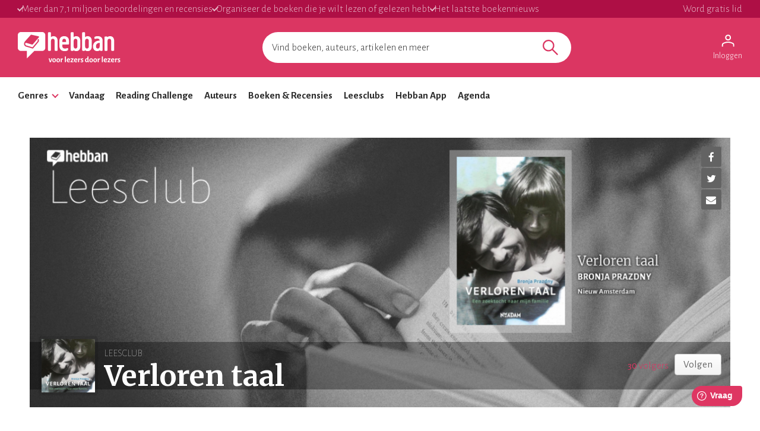

--- FILE ---
content_type: text/html; charset=utf-8
request_url: https://www.hebban.nl/spot/leesclub-verloren-taal
body_size: 48760
content:
<!DOCTYPE html>
<html lang="nl">
	<head prefix="og: http://ogp.me/ns# fb: http://ogp.me/ns/fb# books: http://ogp.me/ns/books#">
		<title>Verloren taal | Hebban.nl</title>

		<!-- Prevent quirks mode: Force using highest IE mode available, force using chrome plugin for IE if installed -->
		<!--[if IE ]>
		<meta http-equiv="X-UA-Compatible" content="IE=edge,chrome=1">
		<![endif]-->

		<meta name="5e525deea65eb97" content="f3569c2ae20fb1f722f942a80ae35b93" />

		<!-- content info -->
		<meta name="description" lang="nl" content="Hebban. Voor lezers, door lezers. Ontdek nieuwe boeken en zie wat je vrienden lezen. Laat je inspireren door kenners, volg je favoriete auteurs, schrijf blogs en recensies over boeken." />

		<!-- site information -->
		<meta http-equiv="Content-Type" content="text/html; charset=UTF-8" />

		<!-- developer info -->
		<meta name="generator" content="Yuna CMS | http://www.yuna.nl" />

		<!-- Google -->
		<meta name="google-site-verification" content="CuVCtTC1F8jjIvYCa_mUKsc5jBYhCIUrvyznClsDdFg" />
		<meta name="google-site-verification" content="VYzI2mwjceCR7g5IIvFd-FhDCh15Fw79hqEOF8RKqXU" />
		<meta name="google-site-verification" content="rT_0vDMCAiZxwuDkYbvKpflq2IqOTv40A6ByHTyT2Lk" />
		<meta name="facebook-domain-verification" content="lxae4tkcki4vgufdk2riqrfhavj0i8" />

		<!-- app id -->
		<meta name="apple-itunes-app" content="app-id=1053202947" />
		<meta name="google-play-app" content="app-id=nl.dtt.hebban" />

		<!-- facebook -->
		<meta property="fb:app_id" content="429380903860973" />
		<meta property="og:type" content="website" />

		<meta property="og:url" content="https://www.hebban.nl/spot/leesclub-verloren-taal" />
		<meta property="og:title" content="Verloren taal" />
		<meta property="og:description" content="Welkom bij de leesclub rond het boek Verloren taal van Bronja Prazdny (Uitgeverij Nieuw Amsterdam). Onze hashtag is #hebbanleesclub.<br />
<br />
Deze leesclub is afgesloten met een gemiddelde waardering voor..." />
		<meta property="og:image" content="https://static.hebban.nl/user/117082/images/normal/0de0cbd17efb4be8c1a7d792e6b38463.png" />
		<meta property="og:image:width" content="600" />
		<meta property="og:image:height" content="600" />


		
		<link rel="apple-touch-icon-precomposed" sizes="152x152" href="https://www.hebban.nl/style/img/apple/apple-touch-icon-152x152.png">
		<link rel="apple-touch-icon-precomposed" sizes="144x144" href="https://www.hebban.nl/style/img/apple/apple-touch-icon-144x144.png">
		<link rel="apple-touch-icon-precomposed" sizes="120x120" href="https://www.hebban.nl/style/img/apple/apple-touch-icon-120x120.png">
		<link rel="apple-touch-icon-precomposed" sizes="114x114" href="https://www.hebban.nl/style/img/apple/apple-touch-icon-114x114.png">
		<link rel="apple-touch-icon-precomposed" sizes="76x76" href="https://www.hebban.nl/style/img/apple/apple-touch-icon-76x76.png">
		<link rel="apple-touch-icon-precomposed" sizes="72x72" href="https://www.hebban.nl/style/img/apple/apple-touch-icon-72x72.png">
		<link rel="apple-touch-icon-precomposed" sizes="57x57" href="https://www.hebban.nl/style/img/apple/apple-touch-icon-57x57.png">
		<link rel="apple-touch-icon-precomposed" href="https://www.hebban.nl/style/img/apple/apple-touch-icon-152x152.png">


		<!-- additional properiew -->
		
		<!-- AJAX crawling -->
		
		<!-- canonical url -->
		
		<!-- Load font -->
		<link href='//fonts.googleapis.com/css?family=Merriweather:300,400,400italic,700|Alegreya+Sans:100,300,500,700,900' rel='stylesheet' type='text/css'>

		<!-- Load font awesome -->
		<link href="//netdna.bootstrapcdn.com/font-awesome/4.6.0/css/font-awesome.css" rel="stylesheet">

		<!-- load stylesheets -->
		<link type="text/css" href="https://www.hebban.nl/style/css/compiled.css?v=113" rel="stylesheet" media="screen" />		<link type="text/css" href="https://www.hebban.nl/style/css/2023.css?v=103" rel="stylesheet" media="screen" />
		<meta name="viewport" content="width=device-width, initial-scale=1, maximum-scale=1" />

		<!-- load responsive -->

		<!-- jquery skin -->
		<link type="text/css" href="https://static.hebban.nl/vendor/jquery_ui/css/ui-hebban/jquery-ui-1.10.4.custom.css" rel="stylesheet" media="screen" />
		<!-- Other dynamic CSS assets -->
		
		<!-- Other  assets -->
       

		<!-- IE Fix for HTML5 Tags & Responsive -->
		<!--[if lt IE 9]>
			<script type="text/javascript" src="//html5shiv.googlecode.com/svn/trunk/html5.js"></script>			<script type="text/javascript" src="https://www.hebban.nl/vendor/respond/1_3.js"></script>		<![endif]-->

		
		

		
			<!-- Google Tag Manager -->
			<script>(function(w,d,s,l,i){w[l]=w[l]||[];w[l].push({'gtm.start':
			new Date().getTime(),event:'gtm.js'});var f=d.getElementsByTagName(s)[0],
			j=d.createElement(s),dl=l!='dataLayer'?'&l='+l:'';j.async=true;j.src=
			'https://www.googletagmanager.com/gtm.js?id='+i+dl;f.parentNode.insertBefore(j,f);
			})(window,document,'script','dataLayer','GTM-MQ6GNFX');</script>
			<!-- End Google Tag Manager -->


			<!-- Google Analytics Yuna -->
					
		<!--{{webads}}-->

		<!-- Google Analtics event catcher -->
		<script>window.ga = window.ga || function(){

		};</script>

		<!-- Simple Analtics event catcher -->
		<script>window.sa_event = window.sa_event || function(event){
			sa_event.q ? sa_event.q.push(event) : sa_event.q=[event];
		};</script>
	</head>


	<body class=" yf" style="" data-use="Menu">

					<!-- Google Tag Manager (noscript) -->
			<noscript><iframe src="https://www.googletagmanager.com/ns.html?id=GTM-MQ6GNFX"
			height="0" width="0" style="display:none;visibility:hidden"></iframe></noscript>
			<!-- End Google Tag Manager (noscript) -->
		
		<div class="yf" data-use="Chatbox"></div>

					<div class="header-banner header-index">
	<div class="header-contain">
		<div class="header-banner__items">
			<span class="header-banner__item header-banner__item--highlite">Meer dan 7,1 miljoen beoordelingen en recensies</span>
			<span class="header-banner__item header-banner__item--highlite">Organiseer de boeken die je wilt lezen of gelezen hebt</span>
			<span class="header-banner__item header-banner__item--highlite">Het laatste boekennieuws</span>
			<a href="https://www.hebban.nl/profile/signup"  class="header-banner__item header-banner__item--donate">Word gratis lid</a>
					</div>
	</div>
</div>

<div class="header-main header-index" >
	<div class="header-contain ">
		<div class="header-main__container">
			<div class="header-main__toggle yf-menu-toggle">
				<svg class="header-main__toggle__icon" xmlns="http://www.w3.org/2000/svg" viewBox="0 0 48 48" height="48" width="48"><path d="M6 36v-3h36v3Zm0-10.5v-3h36v3ZM6 15v-3h36v3Z"/></svg>
			</div>
			<a href="https://www.hebban.nl/" title="Home" class="header-main__logo">
				<img src="https://www.hebban.nl/style/img/logo_hebban_payoff.svg" alt="Hebban" class="hidden-sm-down md:show"><img src="https://www.hebban.nl/style/img/logo_mobile.png" alt="Hebban" class="hidden-md-up md:hidden">
			</a>

			<div class="header-main__search">
				 <div class="yf header-search" data-use="Suggest2" data-template="suggestion" data-url="https://www.hebban.nl/Select/suggest?query={{query}}">


					 <script type="text/html" class="yf" name="suggestion">
						<div class="yf-suggestion header-search__result">
							<span class="yf-go">{{suggestion}}</span>
							<svg version="1.1" width="14" height="14" viewBox="0 0 24 24" class="yf-use header-search__result__use">
								<path  d="M 22.038911,24 2.801556,4.762646 V 22.412451 H 0 V 0 H 22.412451 V 2.801556 H 4.762646 L 24,22.038911 Z"></path>
							</svg>
						</div>
					</script>


					 <form class="yf-form" method="GET" action="https://www.hebban.nl/Search" autocomplete="off">
						<input class="yf-query header-search__input" type="text" name="q" value="" placeholder="Vind boeken, auteurs, artikelen en meer" autocomplete="off">
						<button class="yf-search header-search__button clickable">
							<svg version="1.1" viewBox="0 0 24 24" class="header-search__button__svg">
								<path  d="M 22.447059,24 14.57647,16.129412 c -0.705882,0.611765 -1.529412,1.088235 -2.470588,1.429411 -0.941176,0.341177 -1.941176,0.511765 -2.9999996,0.511765 -2.5411766,0 -4.6941177,-0.882353 -6.4588236,-2.647059 C 0.88235297,13.658823 0,11.529411 0,9.0352941 0,6.5411767 0.88235297,4.4117647 2.6470588,2.6470588 4.4117647,0.88235297 6.5529409,0 9.0705883,0 c 2.4941177,0 4.6176467,0.88235297 6.3705877,2.6470588 1.752941,1.7647059 2.629412,3.8941179 2.629412,6.3882353 0,1.0117649 -0.164706,1.9882359 -0.494118,2.9294119 -0.329412,0.941176 -0.823529,1.823529 -1.482352,2.647059 L 24,22.447059 Z M 9.0705883,15.952941 c 1.9058827,0 3.5294117,-0.67647 4.8705877,-2.029412 1.341177,-1.352941 2.011765,-2.982353 2.011765,-4.8882349 0,-1.9058823 -0.670588,-3.5352939 -2.011765,-4.8882353 C 12.6,2.7941176 10.976471,2.117647 9.0705883,2.117647 c -1.9294116,0 -3.5705881,0.6764706 -4.9235295,2.0294118 -1.3529412,1.3529414 -2.0294118,2.982353 -2.0294118,4.8882353 0,1.9058819 0.6764706,3.5352939 2.0294118,4.8882349 1.3529414,1.352942 2.9941179,2.029412 4.9235295,2.029412 z"></path>
							</svg>
						</button>
					</form>


					<span class="yf-clear header-search__close" style="display: none;">
						<span class="header-search__close__icon">&times;</span>
					</span>

					<div class=" header-search__results yf-suggestions" style="display: none;">
						<div class="header-search__scroll yf-mount"></div>
					</div>

				</div>
			</div>
			<div class="header-main__account">
				<div class="header-account">
						<a href="https://www.hebban.nl/Auth/login?redirect_url=https%3A%2F%2Fwww.hebban.nl%2Fmijnhebban" class="header-account__my header-account__my--login">
		<svg version="1.1" viewBox="0 0 24 24" class="header-account__my__icon">
			<path d="M15.711,4.775c-0.908-0.908-2.075-1.361-3.502-1.361S9.615,3.868,8.708,4.775C7.799,5.684,7.346,6.85,7.346,8.277c0,1.427,0.454,2.593,1.362,3.501c0.908,0.908,2.075,1.362,3.501,1.362s2.594-0.454,3.502-1.362c0.907-0.908,1.362-2.075,1.362-3.501C17.073,6.85,16.619,5.684,15.711,4.775z M14.3,10.368c-0.552,0.551-1.247,0.827-2.091,0.827c-0.843,0-1.54-0.275-2.091-0.827C9.566,9.817,9.291,9.12,9.291,8.277c0-0.843,0.275-1.54,0.827-2.091c0.551-0.551,1.248-0.827,2.091-0.827c0.844,0,1.539,0.276,2.091,0.827c0.553,0.551,0.827,1.248,0.827,2.091C15.127,9.12,14.852,9.817,14.3,10.368z"/>
			<path d="M21.968,18.393c-0.41-0.583-0.95-1.026-1.619-1.329c-1.449-0.627-2.832-1.107-4.15-1.442c-1.319-0.336-2.649-0.503-3.989-0.503c-1.34,0-2.675,0.162-4.004,0.486c-1.33,0.325-2.719,0.812-4.167,1.459C3.39,17.366,2.861,17.81,2.45,18.393c-0.411,0.584-0.616,1.286-0.616,2.108v3.048h1.945v-3.048c0-0.346,0.098-0.677,0.292-0.988c0.194-0.313,0.443-0.547,0.746-0.696c1.362-0.672,2.626-1.129,3.794-1.379c1.167-0.25,2.367-0.374,3.599-0.374c1.232,0,2.421,0.124,3.566,0.373c1.146,0.249,2.411,0.708,3.794,1.378c0.303,0.151,0.557,0.383,0.764,0.697c0.204,0.313,0.307,0.644,0.307,0.989v3.048h1.944v-3.048C22.584,19.679,22.38,18.977,21.968,18.393z"/>
		</svg>
		<div class="header-account__my__text">Inloggen</div>
	</a>

	<div class="yf" data-use="gtm.Event" data-name="page.view" data-data="{&quot;user.uid&quot;:null,&quot;user.signed_in&quot;:false}"></div>

				</div>
			</div>
		</div>
	</div>
</div>
<div class="header-nav header-index">
	<div class="header-nav__overlay yf-menu-overlay" style="display: none;"></div>
	<div class="header-nav__container yf-menu-container" style="">
		<div class="header-nav__close yf-menu-close" >
			<span class="header-nav__close__icon">&times;</span>
		</div>
		<nav class="header-nav__menu">
			<ul class="header-nav__list">
				<li class="header-nav__list__item yf-menu-section" >
					<a href="#" title="Alle elementen" class="header-nav__list__link">Genres</a>
					<span class="header-nav__list__expand clickable">
						<i class="header-nav__list__expand__icon " y-name="collapsed"></i>
					</span>
					<ul class="header-nav__list header-nav__list--depth-1 yf-menu-items" y-name="items" style="display:none;">
						<li class="header-nav__list__item">
							<a href="https://www.hebban.nl/boeken?filter=genregroup[]=5" title="Literatuur &  romans" class="header-nav__link">Literatuur &  romans</a>
						</li>
						<li class="header-nav__list__item">
							<a href="https://www.hebban.nl/boeken?filter=genregroup[]=1" title="Thrillers & Spanning" class="header-nav__link">Thrillers & Spanning</a>
						</li>
						<li class="header-nav__list__item">
							<a href="https://www.hebban.nl/boeken?filter=genregroup[]=17" title="Feelgood" class="header-nav__link">Feelgood</a>
						</li>
						<li class="header-nav__list__item">
							<a href="https://www.hebban.nl/boeken?filter=genregroup[]=6" title="Fantasy & SF" class="header-nav__link">Fantasy & SF</a>
						</li>
						<li class="header-nav__list__item">
							<a href="https://www.hebban.nl/boeken?filter=genregroup[]=4" title="Young Adult" class="header-nav__link">Young Adult</a>
						</li>
						<li class="header-nav__list__item">
							<a href="https://www.hebban.nl/boeken?filter=genregroup[]=7" title="Junior" class="header-nav__link">Junior</a>
						</li>
						<li class="header-nav__list__item">
							<a href="https://www.hebban.nl/boeken?filter=genregroup[]=15" title="Non-Fictie" class="header-nav__link">Non-Fictie</a>
						</li>
						<li class="header-nav__list__item">
							<a href="https://www.hebban.nl/boeken?filter=genregroup[]=8" title="Culinair" class="header-nav__link">Culinair</a>
						</li>
					</ul>
				</li>

				

				<li class="header-nav__list__item">
					<a href="https://www.hebban.nl/vandaag" title="Vandaar" class="header-nav__list__link">Vandaag</a>
				</li>
				<li class="header-nav__list__item">
					<a href="https://www.hebban.nl/challenge" title="Reading Challenge" class="header-nav__list__link">Reading Challenge</a>
				</li>
				<li class="header-nav__list__item">
					<a href="https://www.hebban.nl/auteurs" title="Auteurs" class="header-nav__list__link">Auteurs</a>
				</li>
				<li class="header-nav__list__item">
					<a href="https://www.hebban.nl/boeken" title="Boeken & Recensies" class="header-nav__list__link">Boeken & Recensies</a>
				</li>
				<li class="header-nav__list__item">
					<a href="https://www.hebban.nl/leesclubs" title="Leesclubs" class="header-nav__list__link">Leesclubs</a>
				</li>
				<li class="header-nav__list__item">
					<a href="https://www.hebban.nl/app" title="Hebban App" class="header-nav__list__link">Hebban App</a>
				</li>
				<li class="header-nav__list__item">
					<a href="https://www.hebban.nl/agenda" title="Agenda" class="header-nav__list__link">Agenda</a>
				</li>
			</ul>
		</nav>
	</div>
</div>

		

		<!-- Content -->
		<div class="content-row">
						
					<div class="row-gray">
	<div class="container">
				<div style="display:none" data-use="banner.Cpnb" class="yf banner ">
		<div class="banner__label">Advertentie</div>		<div class="banner__wrap">
			<ins class="aso-zone" data-zone="75938"></ins>
		</div>
	</div>
	</div>
</div>
	<div class="content yf-content-stretch">
		<div class="container" >
			<div class="row-fluid">
				<div class="colspan-12">
										<header class="spot big" style="background-image: url(https://static.hebban.nl/user/117082/images/banner/9e4823e54bb127ddbf1b1bed5b70d377.png);">
	
	<div class="hidden-xs">
		<div class="pull-right"><div class="social social-vertical yf" data-use="Share" name="share" data-popup="false" data-title="" >
	<a class="yf-item gtm-share-facebook" title="facebook" href="http://www.facebook.com/sharer.php?u=https%3A%2F%2Fwww.hebban.nl%2Fspot%2Fleesclub-verloren-taal&amp;t=Verloren+taal" target="_blank"><i class="fa fa-facebook"></i></a>
	<a class="yf-item gtm-share-twitter" title="twitter" href="https://twitter.com/intent/tweet?url=https%3A%2F%2Fwww.hebban.nl%2Fspot%2Fleesclub-verloren-taal&amp;text=Verloren+taal&amp;via=Hebbannl" target="_blank"><i class="fa fa-twitter"></i></a>
	
		 <a class="yf-item gtm-share-email" title="e-mail" href="mailto:?subject=Bekijk deze link op Hebban&body=Verloren taal%0D%0A%0D%0Ahttps%3A%2F%2Fwww.hebban.nl%2Fspot%2Fleesclub-verloren-taal"><i class="fa fa-envelope"></i></a>
</div>


<script type="text/html" class="yf" name="yf-share">
	<div class="social social-popup">
		<h2 class="section-title">{{title}}</h2>
		<br />
		{{#items}}
			{{.}}
		{{/items}}
	</div>
</script></div>
	</div>
	
	<div class="strap">
					<img class="pull-left" src="https://static.hebban.nl/user/117082/images/thumb/0de0cbd17efb4be8c1a7d792e6b38463.png" />
				
		<div class="title pull-left">
			<span class="type">Leesclub</span>
			<h1>Verloren taal</h1>
		</div>
			

		<div class="pull-right" >
			<div
	class="yf"
	data-use="Follow"
	data-message="Leuk dat je dit wilt volgen! "
	data-id="245"
	data-user="false"
	data-allow_own="false"
	data-model="Spot"
	data-author_user_id="false"
	data-url="https://www.hebban.nl/User/follow/{{id}}?module={{module}}&value={{value}}"
>
	<!-- COMMON/FOLLOW -->
	<a href="#follow" class="yf-follow btn2 fill-horizontal btn-follow " style="display:none" title="Volgen">Volgen</a>
	<a href="#unfollow" class="yf-unfollow btn2 fill-horizontal btn-unfollow " style="display:none" title="Niet meer volgen"><span class="">Volg je</span><span class="btn-hover">Niet volgen<span></a>
</div>		</div>
		<div class="hidden-xs">
			<div class="pull-right" >
									<a href="https://www.hebban.nl/!?filter=following[]=spot,245">
						<strong>30</strong> volgers
					</a>
							</div>
		</div>
	</div>
	
</header>


					</div>
			</div>
			<div class="row-fluid">
				<div class="colspan-8 sm-colspan-12">
					
	<div class="visible-xs">
		<div class="box box-white">
			<div class="pull-right"><div class="social social-vertical yf" data-use="Share" name="share" data-popup="false" data-title="" >
	<a class="yf-item gtm-share-facebook" title="facebook" href="http://www.facebook.com/sharer.php?u=https%3A%2F%2Fwww.hebban.nl%2Fspot%2Fleesclub-verloren-taal&amp;t=Verloren+taal" target="_blank"><i class="fa fa-facebook"></i></a>
	<a class="yf-item gtm-share-twitter" title="twitter" href="https://twitter.com/intent/tweet?url=https%3A%2F%2Fwww.hebban.nl%2Fspot%2Fleesclub-verloren-taal&amp;text=Verloren+taal&amp;via=Hebbannl" target="_blank"><i class="fa fa-twitter"></i></a>
	
		 <a class="yf-item gtm-share-email" title="e-mail" href="mailto:?subject=Bekijk deze link op Hebban&body=Verloren taal%0D%0A%0D%0Ahttps%3A%2F%2Fwww.hebban.nl%2Fspot%2Fleesclub-verloren-taal"><i class="fa fa-envelope"></i></a>
</div>


<script type="text/html" class="yf" name="yf-share">
	<div class="social social-popup">
		<h2 class="section-title">{{title}}</h2>
		<br />
		{{#items}}
			{{.}}
		{{/items}}
	</div>
</script></div>
			<h3>Verloren taal</h3>
			Welkom bij de leesclub rond het boek Verloren taal van Bronja Prazdny (Uitgeverij Nieuw Amsterdam). Onze hashtag is #hebbanleesclub.<br />
<br />
Deze leesclub is afgesloten met een gemiddelde waardering voor Verloren taal van: ★★★★<br />
					</div>
	</div>

			<h3 class="section-title">Uitgelichte <a href="https://www.hebban.nl/spot/leesclub-verloren-taal/nieuws">berichten</a></h3>
		<div class="row-fluid">
			
				
				<div class="colspan-6">
					

<!-- EXCERPT TILE -->
<div class="item box box-tile yf-anchor" data-url="https://www.hebban.nl/spot/leesclub-verloren-taal/nieuws/over-deze-leesclub-41">

	<div class="img img-wide ">
		<a href="https://www.hebban.nl/spot/leesclub-verloren-taal/nieuws/over-deze-leesclub-41" title="Over deze leesclub">
							<img data-src="https://static.hebban.nl/user/117082/images/wide/50456b9bd0bc8d2bbc2c29939180395d.png" src="https://www.hebban.nl/style/img/blank_wide.gif" alt="Over deze leesclub" />
					</a>
	</div>

	<h3>
				 <a href="https://www.hebban.nl/spot/leesclub-verloren-taal/nieuws/over-deze-leesclub-41" title="Over deze leesclub">Over deze leesclub</a>
	</h3>


	<div class="properties">
		<span class="property yf " data-use="Timeago" title="2016-05-09T00:00:00+02:00">09 mei 2016</span>
					<span class="property"><strong>5</strong> reacties</span>
			</div>
	
</div>

				</div>

			
				
				<div class="colspan-6">
					

<!-- EXCERPT TILE -->
<div class="item box box-tile yf-anchor" data-url="https://www.hebban.nl/spot/leesclub-verloren-taal/nieuws/inschrijving-12">

	<div class="img img-wide ">
		<a href="https://www.hebban.nl/spot/leesclub-verloren-taal/nieuws/inschrijving-12" title="Boek ontvangen?">
							<img data-src="https://static.hebban.nl/user/117082/images/wide/71ee51cffb52f99dfb86b71838a75834.png" src="https://www.hebban.nl/style/img/blank_wide.gif" alt="Boek ontvangen?" />
					</a>
	</div>

	<h3>
				 <a href="https://www.hebban.nl/spot/leesclub-verloren-taal/nieuws/inschrijving-12" title="Boek ontvangen?">Boek ontvangen?</a>
	</h3>


	<div class="properties">
		<span class="property yf " data-use="Timeago" title="2016-05-09T00:00:00+02:00">09 mei 2016</span>
					<span class="property"><strong>49</strong> reacties</span>
			</div>
	
</div>

				</div>

			
									</div>
					<div class="row-fluid">
				
				<div class="colspan-6">
					

<!-- EXCERPT TILE -->
<div class="item box box-tile yf-anchor" data-url="https://www.hebban.nl/spot/leesclub-verloren-taal/nieuws/leesclubcaf-6">

	<div class="img img-wide ">
		<a href="https://www.hebban.nl/spot/leesclub-verloren-taal/nieuws/leesclubcaf-6" title="Leesclubcafé">
							<img data-src="https://static.hebban.nl/user/117082/images/wide/5dbdc801c109508c36be43ae32a4e3fb.png" src="https://www.hebban.nl/style/img/blank_wide.gif" alt="Leesclubcafé" />
					</a>
	</div>

	<h3>
				 <a href="https://www.hebban.nl/spot/leesclub-verloren-taal/nieuws/leesclubcaf-6" title="Leesclubcafé">Leesclubcafé</a>
	</h3>


	<div class="properties">
		<span class="property yf " data-use="Timeago" title="2016-05-09T00:00:00+02:00">09 mei 2016</span>
					<span class="property"><strong>88</strong> reacties</span>
			</div>
	
</div>

				</div>

			
				
				<div class="colspan-6">
					

<!-- EXCERPT TILE -->
<div class="item box box-tile yf-anchor" data-url="https://www.hebban.nl/spot/leesclub-verloren-taal/nieuws/leesclubdiscussie-14">

	<div class="img img-wide ">
		<a href="https://www.hebban.nl/spot/leesclub-verloren-taal/nieuws/leesclubdiscussie-14" title="Leesclubdiscussie">
							<img data-src="https://static.hebban.nl/user/117082/images/wide/67783fa834088716baeeb036aa66b145.png" src="https://www.hebban.nl/style/img/blank_wide.gif" alt="Leesclubdiscussie" />
					</a>
	</div>

	<h3>
				 <a href="https://www.hebban.nl/spot/leesclub-verloren-taal/nieuws/leesclubdiscussie-14" title="Leesclubdiscussie">Leesclubdiscussie</a>
	</h3>


	<div class="properties">
		<span class="property yf " data-use="Timeago" title="2016-05-09T00:00:00+02:00">09 mei 2016</span>
					<span class="property"><strong>170</strong> reacties</span>
			</div>
	
</div>

				</div>

			
									</div>
					<div class="row-fluid">
				
				<div class="colspan-6">
					

<!-- EXCERPT TILE -->
<div class="item box box-tile yf-anchor" data-url="https://www.hebban.nl/spot/leesclub-verloren-taal/nieuws/vragen-aan-de-auteur-20">

	<div class="img img-wide ">
		<a href="https://www.hebban.nl/spot/leesclub-verloren-taal/nieuws/vragen-aan-de-auteur-20" title="Vragen aan de auteur">
							<img data-src="https://static.hebban.nl/user/117082/images/wide/2f84181fd87fa5092de1d20686fa3be4.png" src="https://www.hebban.nl/style/img/blank_wide.gif" alt="Vragen aan de auteur" />
					</a>
	</div>

	<h3>
				 <a href="https://www.hebban.nl/spot/leesclub-verloren-taal/nieuws/vragen-aan-de-auteur-20" title="Vragen aan de auteur">Vragen aan de auteur</a>
	</h3>


	<div class="properties">
		<span class="property yf " data-use="Timeago" title="2016-05-09T00:00:00+02:00">09 mei 2016</span>
					<span class="property"><strong>67</strong> reacties</span>
			</div>
	
</div>

				</div>

			
				
				<div class="colspan-6">
					

<!-- EXCERPT TILE -->
<div class="item box box-tile yf-anchor" data-url="https://www.hebban.nl/spot/leesclub-verloren-taal/nieuws/eindoordeel-14">

	<div class="img img-wide ">
		<a href="https://www.hebban.nl/spot/leesclub-verloren-taal/nieuws/eindoordeel-14" title="Eindoordeel – Boeiende, emotioneel beschreven familiegeschiedenis die indruk maakt.">
							<img data-src="https://static.hebban.nl/user/117082/images/wide/efcf2dcab855efe1a3062634aec65868.png" src="https://www.hebban.nl/style/img/blank_wide.gif" alt="Eindoordeel – Boeiende, emotioneel beschreven familiegeschiedenis die indruk maakt." />
					</a>
	</div>

	<h3>
				 <a href="https://www.hebban.nl/spot/leesclub-verloren-taal/nieuws/eindoordeel-14" title="Eindoordeel – Boeiende, emotioneel beschreven familiegeschiedenis die indruk maakt.">Eindoordeel – Boeiende, emotioneel beschreven familiegeschiedenis die indruk maakt.</a>
	</h3>


	<div class="properties">
		<span class="property yf " data-use="Timeago" title="2016-05-08T00:00:00+02:00">08 mei 2016</span>
					<span class="property"><strong>17</strong> reacties</span>
			</div>
	
</div>

				</div>

					</div>
	
	
	

	


	
		<h2 class="section-title">
							Deelnemers leesclub
					</h2>
						<div class="img img-sm">
		<a href="https://www.hebban.nl/!/hebban-56e1c7496ab80" title="Bekijk het profiel van sjantje">
			<img class="circle" data-src="https://static.hebban.nl/style/img/avatar_default_2.jpg" src="https://www.hebban.nl/style/img/blank_thumb.gif" alt="sjantje"/>
		</a>

							
	</div>
						<div class="img img-sm">
		<a href="https://www.hebban.nl/!/rob-verheggen" title="Bekijk het profiel van Rob Verheggen">
			<img class="circle" data-src="https://static.hebban.nl/files/images/avatar/IMG_2191%284%29.jpg" src="https://www.hebban.nl/style/img/blank_thumb.gif" alt="Rob Verheggen"/>
		</a>

							
	</div>
						<div class="img img-sm">
		<img class="circle" src="https://www.hebban.nl/style/img/avatar_default_2.jpg"/>
	</div>
						<div class="img img-sm">
		<a href="https://www.hebban.nl/!/jupiter" title="Bekijk het profiel van Tea.">
			<img class="circle" data-src="https://static.hebban.nl/files/images/avatar/IMG_9179%282%29.jpg" src="https://www.hebban.nl/style/img/blank_thumb.gif" alt="Tea."/>
		</a>

							
	</div>
						<div class="img img-sm">
		<a href="https://www.hebban.nl/!/tessa-4" title="Bekijk het profiel van Tessa">
			<img class="circle" data-src="https://static.hebban.nl/style/img/avatar_preset_1.png" src="https://www.hebban.nl/style/img/blank_thumb.gif" alt="Tessa"/>
		</a>

							
	</div>
						<div class="img img-sm">
		<a href="https://www.hebban.nl/!/Khim" title="Bekijk het profiel van Khim">
			<img class="circle" data-src="https://static.hebban.nl/files/images/avatar/avatar%281632%29.png" src="https://www.hebban.nl/style/img/blank_thumb.gif" alt="Khim"/>
		</a>

							
	</div>
						<div class="img img-sm">
		<a href="https://www.hebban.nl/!/peggy-tielemans" title="Bekijk het profiel van Peggy">
			<img class="circle" data-src="https://static.hebban.nl/style/img/avatar_preset_1.png" src="https://www.hebban.nl/style/img/blank_thumb.gif" alt="Peggy"/>
		</a>

							
	</div>
						<div class="img img-sm">
		<a href="https://www.hebban.nl/!/amanda-leeuwenburgh" title="Bekijk het profiel van Amandala">
			<img class="circle" data-src="https://static.hebban.nl/files/images/avatar/16712056_1430603703617883_9071125702035395375_n.jpg" src="https://www.hebban.nl/style/img/blank_thumb.gif" alt="Amandala"/>
		</a>

							
	</div>
						<div class="img img-sm">
		<a href="https://www.hebban.nl/!/janneke-19" title="Bekijk het profiel van Janneke">
			<img class="circle" data-src="https://static.hebban.nl/files/images/avatar/avatar%289924%29.png" src="https://www.hebban.nl/style/img/blank_thumb.gif" alt="Janneke"/>
		</a>

							
	</div>
						<div class="img img-sm">
		<a href="https://www.hebban.nl/!/saskia-3" title="Bekijk het profiel van Saskia Jacobs-Labree">
			<img class="circle" data-src="https://static.hebban.nl/files/images/avatar/FB_IMG_1709550620493.jpg" src="https://www.hebban.nl/style/img/blank_thumb.gif" alt="Saskia Jacobs-Labree"/>
		</a>

							
	</div>
						<div class="img img-sm">
		<a href="https://www.hebban.nl/!/Antvsb" title="Bekijk het profiel van A van Steeg">
			<img class="circle" data-src="https://static.hebban.nl/files/images/avatar/IMG-20210731-WA00172.jpg" src="https://www.hebban.nl/style/img/blank_thumb.gif" alt="A van Steeg"/>
		</a>

							
	</div>
						<div class="img img-sm">
		<img class="circle" src="https://www.hebban.nl/style/img/avatar_default_2.jpg"/>
	</div>
						<div class="img img-sm">
		<a href="https://www.hebban.nl/!/honingbol" title="Bekijk het profiel van Alexandra ">
			<img class="circle" data-src="https://static.hebban.nl/files/images/avatar/IMG_20160918_182218.jpg" src="https://www.hebban.nl/style/img/blank_thumb.gif" alt="Alexandra "/>
		</a>

							
	</div>
						<div class="img img-sm">
		<a href="https://www.hebban.nl/!/liesjev-2" title="Bekijk het profiel van LiesjeV">
			<img class="circle" data-src="https://static.hebban.nl/files/images/avatar/Koala%287%29.jpg" src="https://www.hebban.nl/style/img/blank_thumb.gif" alt="LiesjeV"/>
		</a>

							
	</div>
						<div class="img img-sm">
		<a href="https://www.hebban.nl/!/flowingfemke" title="Bekijk het profiel van Wemmie">
			<img class="circle" data-src="https://static.hebban.nl/files/images/avatar/IMG_2817.JPG" src="https://www.hebban.nl/style/img/blank_thumb.gif" alt="Wemmie"/>
		</a>

							
	</div>
			

				</div>
				<div class="colspan-4 sm-colspan-12">
					
	
			<h2 class="section-title">Wat we lezen</h2>
		
<div class="item box yf-anchor work-excerpt"   data-url="https://www.hebban.nl/boek/verloren-taal-bronja-prazdny?spot_id=245"  itemscope itemtype="http://schema.org/Book" title="Verloren taal" >
	<link href="https://www.hebban.nl/boek/verloren-taal-bronja-prazdny?spot_id=245" itemprop="url" />

		


				<div class="cell cell-left">
										<div class="img img-cover img-xs">
																			<img src="https://static.hebban.nl/covers/00000392/thumb/55add524729bc0.76637537.jpg" alt="Verloren taal" class="" />											</div>
				</div>


				<div class="cell">
					<div class="grid-flex">
						<header>
							<h3>
								<a href="https://www.hebban.nl/boek/verloren-taal-bronja-prazdny?spot_id=245" itemprop="name" title="Verloren taal">Verloren taal</a>

																																																																																<a class="author" href="https://www.hebban.nl/auteur/bronja-prazdny" itemprop="author">Bronja Prazdny</a>
																																																														
							</h3>

						</header>
						<div class="properties">
															<span class="property">
<div class="rating rating-big "  itemprop="aggregateRating" itemscope itemtype="http://schema.org/AggregateRating" >
			<meta itemprop="ratingValue" content="4.0455" />
		<meta itemprop="bestRating" content="5" />
		<meta itemprop="worstRating" content="1" />
		
		<span>
					<i class="fa fa-star full"></i>
					<i class="fa fa-star full"></i>
					<i class="fa fa-star full"></i>
					<i class="fa fa-star full"></i>
					<i class="fa fa-star empty"></i>
		 
							<span itemprop="ratingCount"  class="rating-sum">44</span>
				</span>

</div>
</span>
								<br />
							
							
							
							

							

															<span class="property datePublished" itemprop="datePublished" content="2016-01-07T00:00:00+01:00">
									Eerste uitgave: 2016								</span>
								<br />
							
							
							
						</div>
											</div>

				</div>

			
</div>	

								<h2 class="section-title">Coordinator</h2>
			
				<!-- USER/EXCERPT -->
<div class="item box yf-anchor " data-url="https://www.hebban.nl/!/Helma Koot" title="Helma Koot" itemscope itemtype="http://schema.org/Person">
	<link href="https://www.hebban.nl/!/Helma Koot" itemprop="url" />
	<div class="row-fluid">
		<div class="colspan-9">
			<div class="cell cell-left">
				<div class="img img-xs ">
					<a href="https://www.hebban.nl/!/Helma Koot" title="Helma Koot">
						<img src="https://static.hebban.nl/files/images/thumb/20240521_144408.jpg" class="circle" alt="Helma Koot" itemprop="image"/>
					</a>
				</div>
			</div>

			<div class="cell">

				<header>
					<h3 itemprop="name"><a href="https://www.hebban.nl/!/Helma Koot" title="Helma Koot">Helma Koot</a></h3>
					<div class="properties">
												<div class="property"><strong>539</strong> volgers</div>
													<div class="property"><strong>2176</strong> boeken</div>
							<div class="property"><strong>20</strong> favoriet</div>
																			<span class="property">	<span class="btn btn4">Hebban Team</span>
</span>
											</div>
				</header>
							</div>
		</div>
		<div class="colspan-3">
												<div
	class="yf"
	data-use="Follow"
	data-message="Leuk dat je dit wilt volgen! "
	data-id="113901"
	data-user="false"
	data-allow_own="false"
	data-model="User"
	data-author_user_id="false"
	data-url="https://www.hebban.nl/User/follow/{{id}}?module={{module}}&value={{value}}"
>
	<!-- COMMON/FOLLOW -->
	<a href="#follow" class="yf-follow btn2 fill-horizontal btn-follow " style="display:none" title="Volgen">Volgen</a>
	<a href="#unfollow" class="yf-unfollow btn2 fill-horizontal btn-unfollow " style="display:none" title="Niet meer volgen"><span class="">Volg je</span><span class="btn-hover">Niet volgen<span></a>
</div>							
		</div>
	</div>

</div>
						
	<h3 class="section-title">&nbsp;</h3>
	<div class="hidden-xs">
	<div class="box box-white">
				<h3>Verloren taal</h3>
		Welkom bij de leesclub rond het boek Verloren taal van Bronja Prazdny (Uitgeverij Nieuw Amsterdam). Onze hashtag is #hebbanleesclub.<br />
<br />
Deze leesclub is afgesloten met een gemiddelde waardering voor Verloren taal van: ★★★★<br />
			</div>
</div>

	<h2 class="section-title">Meer informatie</h2>
	<div class="section">
					<span class="anchor">
				<h3><i class="tertiary fa fa-file"></i>&nbsp;&nbsp;<a href="https://www.hebban.nl/spot/leesclub-verloren-taal/nieuws/over-deze-leesclub-41">Over deze leesclub</a></h3><br />
			</span>
					<span class="anchor">
				<h3><i class="tertiary fa fa-file"></i>&nbsp;&nbsp;<a href="https://www.hebban.nl/spot/leesclub-verloren-taal/nieuws/inschrijving-12">Boek ontvangen?</a></h3><br />
			</span>
					<span class="anchor">
				<h3><i class="tertiary fa fa-file"></i>&nbsp;&nbsp;<a href="https://www.hebban.nl/spot/leesclub-verloren-taal/nieuws/leesclubcaf-6">Leesclubcafé</a></h3><br />
			</span>
					<span class="anchor">
				<h3><i class="tertiary fa fa-file"></i>&nbsp;&nbsp;<a href="https://www.hebban.nl/spot/leesclub-verloren-taal/nieuws/leesclubdiscussie-14">Leesclubdiscussie</a></h3><br />
			</span>
					<span class="anchor">
				<h3><i class="tertiary fa fa-file"></i>&nbsp;&nbsp;<a href="https://www.hebban.nl/spot/leesclub-verloren-taal/nieuws/vragen-aan-de-auteur-20">Vragen aan de auteur</a></h3><br />
			</span>
					<span class="anchor">
				<h3><i class="tertiary fa fa-file"></i>&nbsp;&nbsp;<a href="https://www.hebban.nl/spot/leesclub-verloren-taal/nieuws/eindoordeel-14">Eindoordeel – Boeiende, emotioneel beschreven familiegeschiedenis die indruk maakt.</a></h3><br />
			</span>
		
	</div>


	

	

	

				</div>
			</div>
		</div>
	</div>
		</div>



		<!-- 1 -->
								<div class="footer-index">
	<div class="footer-contain">

		<div class="footer-banner">
					<div style="display:none" data-use="banner.Cpnb" class="yf banner ">
				<div class="banner__wrap">
			<ins class="aso-zone" data-zone="75968"></ins>
		</div>
	</div>
		</div>

		
		<div class="footer-grid">
							<div class="footer-nav" >
					<div class="footer-nav__header" >Nieuws en inspiratie</div>
											<a class="footer-nav__item clickable" href="https://www.hebban.nl/newsroom" title="Nieuws">Nieuws</a>
											<a class="footer-nav__item clickable" href="https://www.hebban.nl/" title="Verdieping">Verdieping</a>
											<a class="footer-nav__item clickable" href="https://www.hebban.nl/tipt " title="Hebban tipt">Hebban tipt</a>
											<a class="footer-nav__item clickable" href="https://www.hebban.nl/acties" title="Giveaways">Giveaways</a>
											<a class="footer-nav__item clickable" href="https://www.hebban.nl/nieuwsbrieven" title="Nieuwsbrieven">Nieuwsbrieven</a>
											<a class="footer-nav__item clickable" href="https://www.hebban.nl/app" title="Gratis Hebban App">Gratis Hebban App</a>
									</div>
							<div class="footer-nav" >
					<div class="footer-nav__header" >Boeken en auteurs</div>
											<a class="footer-nav__item clickable" href="https://www.hebban.nl/auteurs?sort=popular" title="Populairste auteurs">Populairste auteurs</a>
											<a class="footer-nav__item clickable" href="https://www.hebban.nl/recensies" title="Nieuwste recensies">Nieuwste recensies</a>
											<a class="footer-nav__item clickable" href="https://www.hebban.nl/rank" title="Hebban Rank">Hebban Rank</a>
											<a class="footer-nav__item clickable" href="https://www.hebban.nl/1000" title="Hebban 1000">Hebban 1000</a>
											<a class="footer-nav__item clickable" href="https://www.hebban.nl/boeken?sort=publication&filter=type=coming" title="Verwachte boeken">Verwachte boeken</a>
											<a class="footer-nav__item clickable" href="https://www.hebban.nl/toevoegen" title="Boek toevoegen">Boek toevoegen</a>
									</div>
							<div class="footer-nav" >
					<div class="footer-nav__header" >Lezerscommunity</div>
											<a class="footer-nav__item clickable" href="https://www.hebban.nl/profile/signup/create" title="Word lid">Word lid</a>
											<a class="footer-nav__item clickable" href="https://www.hebban.nl/challenge" title="Hebban Reading Challenge">Hebban Reading Challenge</a>
											<a class="footer-nav__item clickable" href="https://www.hebban.nl/leesclubs" title="Hebban Leesclubs">Hebban Leesclubs</a>
											<a class="footer-nav__item clickable" href="https://www.hebban.nl/boekentipper" title="Hebban Boekentipper">Hebban Boekentipper</a>
											<a class="footer-nav__item clickable" href="https://www.hebban.nl/doorlezers" title="Blogs, spots en meer">Blogs, spots en meer</a>
									</div>
							<div class="footer-nav" >
					<div class="footer-nav__header" >Campagnes</div>
											<a class="footer-nav__item clickable" href="https://www.hebban.nl/boekenweek" title="Boekenweek">Boekenweek</a>
											<a class="footer-nav__item clickable" href="https://www.hebban.nl/heelnederlandleest" title="Heel Nederland Leest">Heel Nederland Leest</a>
											<a class="footer-nav__item clickable" href="https://www.hebban.nl/kinderboekenweek" title="Kinderboekenweek ">Kinderboekenweek </a>
											<a class="footer-nav__item clickable" href="https://www.hebban.nl/nationalevoorleesdagen" title="Nationale Voorleesdagen">Nationale Voorleesdagen</a>
											<a class="footer-nav__item clickable" href="https://www.hebban.nl/thrillerweken" title="Thriller Weken">Thriller Weken</a>
											<a class="footer-nav__item clickable" href="https://www.hebban.nl/weekvandedebutant" title="Week van de Debutant">Week van de Debutant</a>
											<a class="footer-nav__item clickable" href="https://www.hebban.nl/zomerlezen" title="Zomerlezen">Zomerlezen</a>
									</div>
							<div class="footer-nav" >
					<div class="footer-nav__header" >Over Hebban</div>
											<a class="footer-nav__item clickable" href="https://www.hebban.nl/colofon" title="Colofon">Colofon</a>
											<a class="footer-nav__item clickable" href="https://www.hebban.nl/debuutprijs" title="Hebban Debuutprijs">Hebban Debuutprijs</a>
											<a class="footer-nav__item clickable" href="https://www.hebban.nl/thrillerprijs" title="Hebban Thrillerprijs">Hebban Thrillerprijs</a>
											<a class="footer-nav__item clickable" href="https://www.hebbanindeklas.nl" title="Hebban in de Klas">Hebban in de Klas</a>
											<a class="footer-nav__item clickable" href="https://www.hebban.nl/huisregels" title="Huisregels">Huisregels</a>
											<a class="footer-nav__item clickable" href="https://www.hebban.nl/disclaimer-2" title="Disclaimer & Privacy">Disclaimer & Privacy</a>
											<a class="footer-nav__item clickable" href="javascript:Cookiebot.renew()" title="Cookie instellingen">Cookie instellingen</a>
									</div>
					</div>
	</div>

</div>

<div class="footer-support">
	<div class="footer-support__bottom">
		<div class="container footer-support__container">
			<img class="footer-support__logo" height="50px" src="https://www.hebban.nl/style/img/logo_boekenbon.png" alt="De Nederlandse Boekenbon"/>
			<span class="footer-support__text"><a href="https://boekenbon.nl/" title="De Nederlandse Boekenbon<" class="footer-support__link" target="_blank">De Nederlandse Boekenbon</a> is supporter van lezerscommunity Hebban</span>
		</div>	
	</div>	
</div>


<div class="row-white">
    <br />
    <br />
    <div class="container">
        <style>
            .footer-logo {
                padding: 0 12px;
                display: grid;
                grid-template-columns: 100px auto 120px;
            }
            .footer-logo__cpnb {
                grid-column-start: 1;
                grid-column-end: 2;
            }
            .footer-logo__wie {
                grid-column-start: 3;
                grid-column-end: 4;
            }
            
        </style>
        <do
        <div class="footer-logo">
            <div class="footer-logo_cpnb">
                <a href="https://www.cpnb.nl" target="_blank"><img width="100%" src="https://www.hebban.nl/style/img/logo_cpnb.png" /></a>
            </div>
            <div class="footer-logo__wie" >
                <img width="100%" src="https://www.hebban.nl/style/img/logo_wlhegv.gif" />
            </div>
        </div>
    </div>
    <br />
    <br />
</div>
		

		<!-- Templates -->
		<script class="yf" name="dialog-alert" type="text/html">
			<div>
				<span>{{message}}</span><br/><br/>
				<div>
					<button class="btn yf-btn btn-primary" type="button">{{? close != false }}{{close}}{{??}}Ok{{/?}}</a>
				</div>
			</div>
		</script>

		<script class="yf" name="dialog-login" type="text/html">
			<div class="popup-signup popup-{{viewport}}">
				<a href="#" class="yf-close popup-close" title="Sluiten"><i class="fa fa-close"></i></a>
				<div class="popup-signup-message">
					<h2>{{message}}</h2>
					<h3>Word daarom nu lid van de grootste en leukste lezerscommunity van Nederland en Vlaanderen.</h3>
					<ul class="">
						<li><i class="fa fa-check"></i>&nbsp;&nbsp;Doe mee aan de Hebban Reading Challenge</li>
						<li><i class="fa fa-check"></i>&nbsp;&nbsp;Schrijf je in voor leesclubs</li>
						<li><i class="fa fa-check"></i>&nbsp;&nbsp;Beheer de boeken die je nog wilt lezen en al gelezen hebt</li>
						<li><i class="fa fa-check"></i>&nbsp;&nbsp;Volg je favoriete schrijvers en blijf op de hoogte</li>
						<li><i class="fa fa-check"></i>&nbsp;&nbsp;Beoordeel boeken en schrijf recensies</li>
						<li><i class="fa fa-check"></i>&nbsp;&nbsp;Volg je favoriete boekhandel</li>
					</ul>
				</div>
				<div class="popup-signup-bottom">
					<a class="btn btn-primary" href="https://www.hebban.nl/Signup/create?from=https%3A%2F%2Fwww.hebban.nl%2Fspot%2Fleesclub-verloren-taal" title="Registreren.">Klik hier om je te registreren.</a> <span class=""> Al lid? <a href="https://www.hebban.nl/Auth/login?redirect_url=https%3A%2F%2Fwww.hebban.nl%2Fspot%2Fleesclub-verloren-taal" class="log-in" title="Inloggen">Log in</a>
				</div>


			</div>
		</script>

		<script class="yf" name="dialog-signin" type="text/html">
	<div class="popup-{{viewport}}" style="padding: 0">
		<div style="dialog-signup">
			<a href="#" class="yf-close popup-close" title="Sluiten"><i class="fa fa-close"></i></a>
			<div class="dialog-signup__header hidden-xs sm:show" >
				Word gratis lid van de grootste lezerscommunity <br />van Nederland en Vlaanderen</div>
			</div>
							<img class="hidden-xs sm:show" src="https://static.hebban.nl/files/images/normal/5c460b2c3e991ecae722988aebdf34fe.png" style="width: 100%; aspect-ratio: 2/1;" >
										<img class="hidden-sm-up sm:hide" src="https://static.hebban.nl/files/images/normal/dc90567b5c5a5c169e075df83bfb6efd.png" style="width: 100%; aspect-ratio: 1 / 1;">
						<div class="dialog-signup__footer">
				<div class="dialog-signup__message">
					{{message}}
				</div>
				<a href="https://www.hebban.nl/signin?redirect_url={{url}}" class="btn btn-primary" title="Inloggen">Log in</a>
				<span class="hidden-xs">&nbsp;&nbsp;of&nbsp;&nbsp;</span>
				<a class="btn btn-color-2" href="https://www.hebban.nl/Signup/create?from={{url}}" title="Registreren.">Maak een gratis account aan</a> <span class="">
			</div>
		</div>
	</div>
</script>
		<script class="yf" name="dialog-rating" type="text/html">
			<div class="popup-signup popup-{{viewport}}">
				<a href="#" class="yf-close popup-close" title="Sluiten"><i class="fa fa-close"></i></a>
				<div class="popup-signup-message">
					<h2>Oei, je bent niet ingelogd</h2>
					<p>
						<strong><a href="https://www.hebban.nl/Auth/login?redirect_url=https%3A%2F%2Fwww.hebban.nl%2Fspot%2Fleesclub-verloren-taal" class="" title="Zonder Facebook registreren.">Klik hier</a> om in te loggen of vul hieronder je e-mailadres in.</strong> We sturen je een link waarmee je je waardering kunt bevestigen. Je kunt ook een <a href="https://www.hebban.nl/Auth/create?redirect_url=https%3A%2F%2Fwww.hebban.nl%2Fspot%2Fleesclub-verloren-taal" class="" title="Registreren.">gratis account</a> maken.
					</p>
					<div class="input-container">
						<input type="email" class="yf-rating-email" placeholder="je e-mailadres"/><a class="yf-rating-email-submit btn btn-submit btn3" href="#">Verstuur</a>
						<div class="yf-rating-email-error email-error"></div>
					</div>

				</div>
			</div>
		</script>


		<script class="yf" name="dialog-confirm" type="text/html">
			<div>
				<span>{{question}}</span><br/><br/>
				<div>
					<button class="btn yf-btn-cancel btn btn-color-3" type="button">Annuleer</button>&nbsp;
					<button class="btn btn-primary yf-btn-confirm" type="button">Ok</button><br />
				</div>
			</div>
		</script>


		<script class="yf" name="dialog-application" type="text/html">
			<div>
				<a href="#" class="yf-close popup-close" title="Sluiten"><i class="fa fa-close"></i></a>
				<iframe src="{{src}}" width="100%" height="100%" frameborder="0" name="{{name}}"></iframe>
			</div>
		</script>


		<script class="yf" name="dialog-html" type="text/html">
			<div>
				<a href="#" class="yf-close popup-close" title="Sluiten"><i class="fa fa-close"></i></a>
				{{html}}
			</div>
		</script>


		<script class="yf" name="overlay" type="text/html"><div class="overlay"><iframe src="{{src}}" width="100%" height="100%" frameborder="0" name=""></iframe></div>
        </script>



		
		<!-- Platformsniffer -->
		<script type="text/javascript" src="https://www.hebban.nl/vendor/sniff/sniff.js"></script>		<!-- jQuery -->
				<script type="text/javascript" src="https://ajax.googleapis.com/ajax/libs/jquery/1.9.1/jquery.min.js"></script>		<!-- jQuery UI-->
				<script type="text/javascript" src="https://ajax.googleapis.com/ajax/libs/jqueryui/1.11.2/jquery-ui.min.js"></script>		<!-- Underscore -->
				<script type="text/javascript" src="https://static.hebban.nl/vendor/underscore/1_4_4.js"></script>		<!-- Fitvids for pages -->
		<script type="text/javascript" src="https://static.hebban.nl/vendor/jquery/fitvids.js"></script>		<!-- YF -->
		<script type="text/javascript" src="https://www.hebban.nl/library/js/YF.js?version=7"></script>		<!-- other JS assets -->
		

		
		<script type="text/javascript">
			yf.state({"authenticated":false});
	</script>



		

		<!-- viewport testers -->
		<div class="yf-viewport visible-lg" data-viewport="lg"></div>
		<div class="yf-viewport visible-md" data-viewport="md"></div>
		<div class="yf-viewport visible-sm" data-viewport="sm"></div>
		<div class="yf-viewport visible-xs" data-viewport="xs"></div>


		<!-- Load main build -->
					<script type="text/javascript" src="https://www.hebban.nl/js/build/main.js?v=155"></script>
		

		<script async defer src="https://scripts.simpleanalyticscdn.com/latest.js"></script>
		<noscript><img src="https://queue.simpleanalyticscdn.com/noscript.gif" alt=""/></noscript>


		<script type="text/javascript">
		yf.init({
			main:'Main',
			load:'files',
							url_scripts:'https://www.hebban.nl/js/',
						url_bundles:'https://www.hebban.nl/js/bundles/',
			messages: false,
			errors: false,
			console: false		});
		</script>

	</body>
</html>